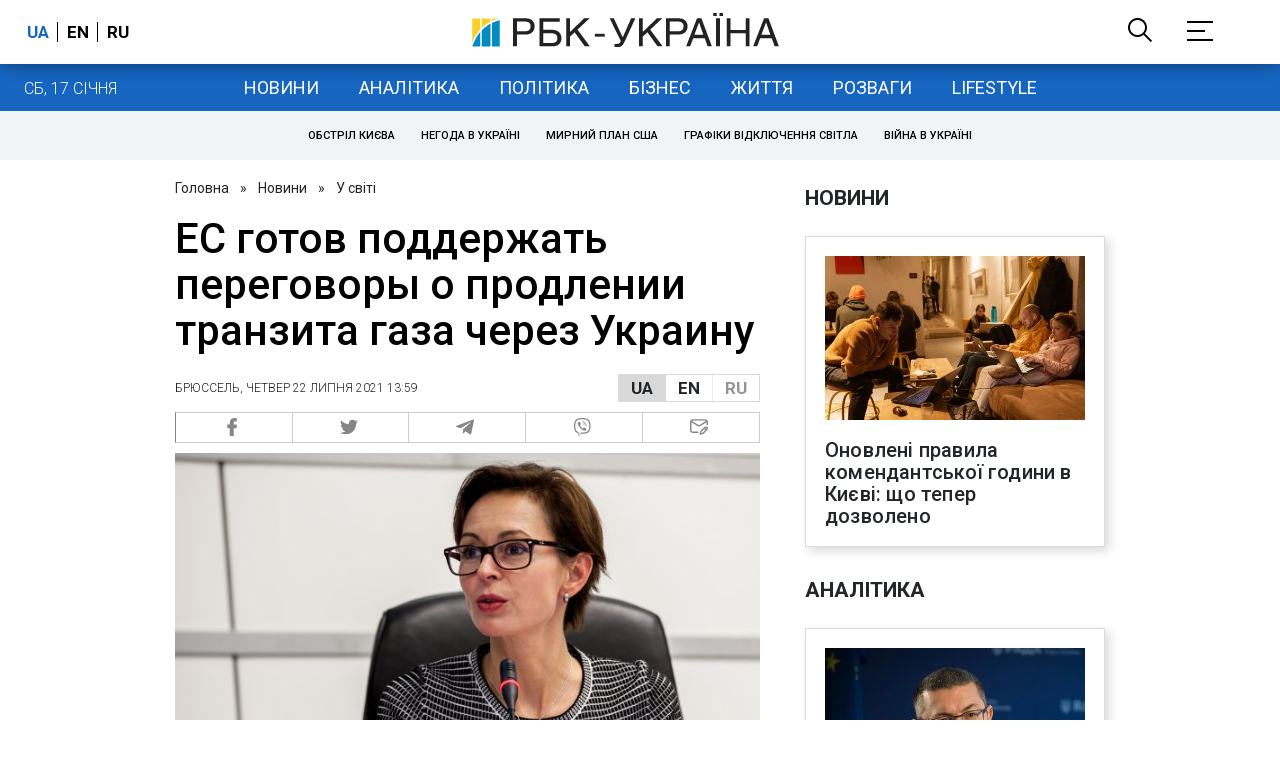

--- FILE ---
content_type: application/javascript; charset=utf-8
request_url: https://fundingchoicesmessages.google.com/f/AGSKWxWgn5w9IYm9q0UW6OUCsBFK-k55pTnphYTEo614oMazPQkuarbT3018w6kK8k3fJTd68PKQpCprv9ZFQ0Z7wSmRP29EQuj_bXTMPow9Av2DRfx52yGPJp4HDCmHqzKBknjY5Vj_Ogfvi21feQUUfBke7ROWE2K_jHKnouThQqd5S-bSyyUi59LgEg==/__js4ad2./adfunctions./uk.ads./topads3./site/dfp-
body_size: -1290
content:
window['d3b62940-b852-4384-a1c5-ce8ebfac43b8'] = true;